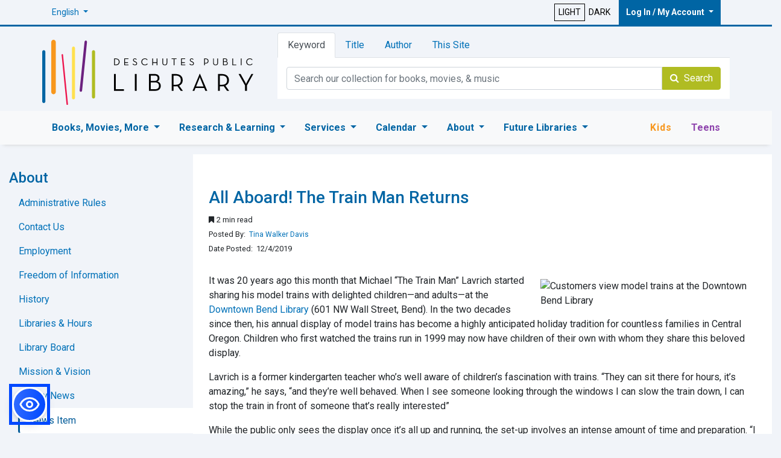

--- FILE ---
content_type: text/html; charset=utf-8
request_url: https://deschuteslibrary.org/about/news/news?newsid=7255
body_size: 73178
content:


<!DOCTYPE html>

<html id="ctl00_ctl00_dplroot" lang="en" color-scheme="light">
<head><meta name="viewport" content="width=device-width, initial-scale=1" /><meta charset="utf-8" /><meta http-equiv="X-UA-Compatible" content="IE=edge" /><link href="https://fonts.googleapis.com/css?family=Schoolbell" rel="stylesheet" type="text/css" /><link href="https://fonts.googleapis.com/css?family=Roboto:400,300,500,700,900" rel="stylesheet" type="text/css" /><link href="/Content/font-awesome.min.css" rel="stylesheet" /><link id="ctl00_ctl00_bootdplCSS" href="/Content/bootstrap-4.3.1/css/bootstrap.css" rel="stylesheet" />


    <script src="/Scripts/jquery-3.4.0.js"></script>
    <script src="/Content/bootstrap-4.3.1/js/bootstrap.bundle.js"></script>

    <link id="ctl00_ctl00_siteCSS" href="/Content/site.css" rel="stylesheet" media="screen" /><link id="ctl00_ctl00_print2019" href="/Content/print.min.css" rel="stylesheet" media="print" />
    <script src="/Scripts/main.js" type="text/javascript"></script>
    
    <script src="/Scripts/googtrans.js"></script>
    
    <script src="/Scripts/ThemeChecker.js"></script>
    <script src="https://kit.fontawesome.com/ab92db490e.js" crossorigin="anonymous"></script>

    <script src="/scripts/web-accessibility.js"></script>


    

    

    
    <!-- ============= Scripts Render -->
    <script src="/bundles/modernizr?v=wBEWDufH_8Md-Pbioxomt90vm6tJN2Pyy9u9zHtWsPo1"></script>


    <!-- ============= JS -->
    
    

    <!-- ============= Touch icons -->
    <link rel="apple-touch-icon" href="/favicons/apple-touch-icon.png" /><link rel="apple-touch-icon" sizes="180x180" href="/favicons/apple-touch-icon.png" /><link rel="icon" type="image/png" href="/favicons/favicon-32x32.png" sizes="32x32" /><link rel="icon" type="image/png" href="/favicons/favicon-16x16.png" sizes="16x16" /><link rel="manifest" href="/manifest.json" /><link rel="mask-icon" href="/favicons/safari-pinned-tab.svg" /><link rel="shortcut icon" href="/favicons/favicon.ico" /><meta name="msapplication-config" content="/favicons/browserconfig.xml" /><meta name="theme-color" content="#ffffff" />

    <!-- HTML5 shim and Respond.js for IE8 support of HTML5 elements and media queries -->
    <!--[if lt IE 9]>
    <script src="/Scripts/html5shiv-printshiv.js"></script>
    <script src="/Scripts/respond.min.js"></script>
    <![endif]-->


    <!-- Post Hog -->
    <script>
        !function (t, e) { var o, n, p, r; e.__SV || (window.posthog = e, e._i = [], e.init = function (i, s, a) { function g(t, e) { var o = e.split("."); 2 == o.length && (t = t[o[0]], e = o[1]), t[e] = function () { t.push([e].concat(Array.prototype.slice.call(arguments, 0))); }; } (p = t.createElement("script")).type = "text/javascript", p.async = !0, p.src = s.api_host + "/static/array.js", (r = t.getElementsByTagName("script")[0]).parentNode.insertBefore(p, r); var u = e; for (void 0 !== a ? u = e[a] = [] : a = "posthog", u.people = u.people || [], u.toString = function (t) { var e = "posthog"; return "posthog" !== a && (e += "." + a), t || (e += " (stub)"), e; }, u.people.toString = function () { return u.toString(1) + ".people (stub)"; }, o = "capture identify alias people.set people.set_once set_config register register_once unregister opt_out_capturing has_opted_out_capturing opt_in_capturing reset isFeatureEnabled onFeatureFlags".split(" "), n = 0; n < o.length; n++)g(u, o[n]); e._i.push([i, s, a]); }, e.__SV = 1); }(document, window.posthog || []);

        posthog.init('phc_HiWH8KmrLrZHQqtBVCVmY0H0PfuOMvBe09znyCuOVRR', {
            api_host: 'https://app.posthog.com',
            opt_in_site_apps: true,
        })
    </script>



    <!-- Google Tag Manager -->
    <script async src="https://www.googletagmanager.com/gtag/js?id=GTM-KH6S4NR"></script>
    <script>(function (w, d, s, l, i) {
                w[l] = w[l] || []; w[l].push({
                    'gtm.start':
                        new Date().getTime(), event: 'gtm.js'
                }); var f = d.getElementsByTagName(s)[0],
                    j = d.createElement(s), dl = l != 'dataLayer' ? '&l=' + l : ''; j.async = true; j.src =
                        'https://www.googletagmanager.com/gtm.js?id=' + i + dl; f.parentNode.insertBefore(j, f);
            })(window, document, 'script', 'dataLayer', 'GTM-KH6S4NR');
    </script>
    <!-- Google tag (gtag.js) -->
    <script async src="https://www.googletagmanager.com/gtag/js?id=AW-762695178"></script>
    <script>
        window.dataLayer = window.dataLayer || [];
        function gtag() { dataLayer.push(arguments); }
        gtag('js', new Date());

        gtag('config', 'AW-762695178');
    </script>




    <script type="application/ld+json">
  {
    "@context": "https://schema.org",
    "@type": "Organization",
    "url": "https://www.deschuteslibrary.org",
    "name": "Deschutes Public Library",
          "contactPoint": {
    "@type": "ContactPoint",
    "telephone": "+1-541-617-7050",
    "contactType": "Customer service"
  },
    "logo": "https://www.deschuteslibrary.org/images/dpl_default.png",
    "image": "https://www.deschuteslibrary.org/images/dpl_default.png",
        "sameAs": [
    "https://www.facebook.com/deschuteslibrary",
    "https://www.instagram.com/deschuteslibrary/",
    "https://twitter.com/DeschutesLib",
    "https://www.youtube.com/channel/UCAL16asoYU16Tl7OBD4axwA",
     "https://www.pinterest.com/deschutespublic/"
  ]
  }
    </script>

    <script type="application/ld+json">{"@context": "http://schema.org","@type": "NewsArticle","mainEntityOfPage": {"@type": "WebPage","@id": "https://deschuteslibrary.org/about/news/news?newsid=7255"},"headline": "All Aboard! The Train Man Returns","image": ["https://www.deschuteslibrary.org/images/uploads/Train Man Images.png"],"datePublished": "2019-12-04T12:00:00.0000000+7:00","dateModified": "2019-12-04T12:00:00.0000000+7:00","author": {"@type": "Person","name": "Tina Walker Davis"},"publisher": {"@type": "Organization","name": "Deschutes Public Library","logo": {"@type": "ImageObject","url": "https://www.deschuteslibrary.org/images/dpl_default.png"}},"description": "It was 20 years ago this month that Michael &ldquo;The Train Man&rdquo; Lavrich started sharing his ..."}</script>
<meta id="ctl00_ctl00_ogSiteName" property="og:site_name" content="Deschutes Public Library" />

<meta id="ctl00_ctl00_ogURL" property="og:url" content="https://deschuteslibrary.org/about/news/news?newsid=7255" />

<meta name="description" content="It was 20 years ago this month that Michael &amp;ldquo;The Train Man&amp;rdquo; Lavrich started sharing his ..." />
<meta property="og:title" content="All Aboard! The Train Man Returns" />
<meta property="og:type" content="article" />
<meta property="og:image:secure_url" content="https://www.deschuteslibrary.org/images/uploads/Train Man Images.png" />
<title>
	DPL - All Aboard! The Train Man Returns
</title></head>
<body>
    <!-- Google Tag Manager (noscript) -->
    <noscript>
        <iframe src="https://www.googletagmanager.com/ns.html?id=GTM-KH6S4NR"
            height="0" width="0" style="display: none; visibility: hidden"></iframe>
    </noscript>
    <!-- End Google Tag Manager (noscript) -->
    <form name="aspnetForm" method="post" action="./news?newsid=7255" id="aspnetForm">
<div>
<input type="hidden" name="__EVENTTARGET" id="__EVENTTARGET" value="" />
<input type="hidden" name="__EVENTARGUMENT" id="__EVENTARGUMENT" value="" />
<input type="hidden" name="__VIEWSTATE" id="__VIEWSTATE" value="uuoDBxXB8HIppvdvLzfNk/BZ5aUvv1Y6TU1Br9Ezk2tjGpeMRVC+/ZQQUAEz3rbflkH1gER1e7z60XQtIgMjhICLZHkBEOqeNPNDJVj4qEFVuE8KBUbfD1/bURrJFFdLNDShUnItev/lIwwLKmkm9KTQhhCqTAUR1aUlt3gn3N7KOY/YBdSTdEy5JkybjDQyXJianlzWhtO3oaXwPsLh5mr8tNwQfnBaOv9JwqOIJd3a1l/A/1Gd2ulyhUvl0tOIWV7iVaIQ3ucXrrTnltMhjno8JNCgoQdS07HGpGJ281HJ/[base64]/[base64]/8+qh3o6dxMq+1EjCZoz8JKR9jap87mEh6lxxZvMOCLXeDvCJ0oPltt58sysrJHXmiwc5O3v16YM/dS3EnwzIrk8jc5Zb+ZDgYU6tsXVXELXL8sYlF4sPn+ld/BcwP8n9ZK+6W9Jsfz3N9SVpV7NSuczwpp4AfIYdBV0Lj01nE0qUuPdxsLwSfZyyQ95H/3Kn/K/0llItigyQ75HhLrhbdxY1kQBvdZwl/tzTeehPg6UKmpgV8dOe0u1GseGancngtTxigSwHviOzvrOKCnheF3u/PIq4H2rTffF+AqcWPyT1oV/WrO9gFnR+fJfgUrcKui1BK0X20jASsaP3hIRIVFf1TqkragExTcGUa6L2MsU3QIsTTUbpKf/GizhZmzoPwhCNq/tZXrI3UitoT38rvc3qkhJwaBlA7jM1K5MnDAJ79eTZa91Zk8yeFUMkEBXddtcdniT0WO7TGj3p+g2hxfVb7fd1peAnSCVDc+TG+YF3mO65si0pHRsJy2JuNDSzfauxAasb9FaUvOKuyKyfJvBRElwhnV43x2AvzUcWizkvHKdO+L80rOMwVB+/llzuNljQ6oxgumi0lsroApNJl9k28S2b2R4aFTxMwtFDlAtxMxs+/qeBQuidH5T4eivjrRP6RK2iUxAK+LymYRKD+v3wWWVP32gHARlqr4N6mW7JWvJkwyq/QepXxP/ypaxp7ZvBBQEYn+Eu33k04ZcHZgAd5X656VVjhyTAD0c7tF/vjOEwHpOi00sxMun12slgrvpCiV7ynZn9p43UjqLC6FUVGuveeOa+fGa2l+zwe4DxOCciblw+mx96ysJoIM+RDv78WC89n/[base64]/ycvFaoXaJQGTyuiiKP4qy0RzNDK6unXrmSK8kZgcMXpCxJZTMCNEN2m1r8Tq83yAwWN7IQwCTbA51HJMAk7RMo/hATOg5kWp0E7dz9aQrn9YOAb0zxf35KuYkHj6NaU8G4ZWMQlnQQqVp7/e8WttYeCSebdDBrPybo24AReIt1b4j30BUP57A3KwEhNDWOCu5GSCAkg+1l0NeXo5m1ZAks38VML1t0qfqupLKeuZFa1t71m6z/XZeIOkVGA1L6Z37ix8cRVKq7+QM0GjaPrJDIJyUCJgPoyca8pw5TR7s5XiVVakVq9yDtDJnv+zvPE9UgxiVS+uvTjjf3VCxoRYnPQOne4wn8svIppPZS3eCYfj8L7nQE6OxS6PuqzvTpZ17xSMOcWCZiSkwdqcH6lU7zS0bWVt0igL3AptFG6yfLL2kqM5x5B8p/pzOCbvRcKAl4hK0MhT31qCYDNvpQfVeY+jklddVbkVkPiRp5sGARzVNXo/7oZfQOq/US0QDxYw1MQg32B2ohKXOleOmPPwNNnV30OIjU+PQSOy2OLAVpWWXFi/95yNH9p/KBTzU3VmHg6nQv/TQFvciy8STO11ferNaVGRjkZa2hqr0rmxQ4/HERQwtyEKSZrPn6iF9lcKy0IHeY/fVVfEGlEObiix8HgeU/EKawPWQ5ovsNCtFrB+Hy+xcKywVsvm7ktS6x/XGhWRSiinl/[base64]/YZtVbQFTIWIASQdJA1WwrvdUEVOX7VOmzSdXM5DZAul58FSliissA3rb2MygqywY321h4/4HzW1/qi1KL2SLfvObyn+tom5S12KzD8aTkxyqBn5ISZ78by6gsQUL/hZThUX7R0+Hee1K2j+nWphbXttndnVkuUJd6rr6s6za/FYQWbxCf8zfx4RiwUeUf/mgs+/1+ZpLtG+HSppRwtuKp/rD5tyOxa/nFjetlZNM3F3VTgyYM8zt7oRK7CmrvLQIiF1GCy8UNVbnjq+IzLKKVZ+WHY/Ju/zPLzVhFFZ1bKJesNnDpMEQg6oEBAoNwK2uyHX/nMdIAogRTT6SDzuHJrRNolVf4IhQwOIU0cV2tc4s4NPrzdWn8ca9YGCENQy8B6Y55X26mgfqcUj1Jkj0xtMlp60L9P7R8KiWtdiJjmTHnFD3ikFDTA43mIaXV1EZ4yto6DBUeJKnfdXU0mTw8sCWiVME1PzINDSMD9M1BHS2YrUcWIU1YFtmpDJV5CHw7z6i167sbLv/gS6vzOI6KmI11Epf2r4TUQw/[base64]/jtB/qk7o4g/XsfnF00wF2O+l/kAxowfTmknDHnpHO7Af2oItUxxF36fnYTd4nHVypZY0Uui39ZX2R3OAPIdG96sj1DijTeVu64w36JK2kQtoTEHL/5In1E0bqXWlD+N4yq15bXHQ/e+rbRkcONsx8PrLRG9xZSZJZxtPooAjrnj//RckRnhSCS2jpNrVZ4VzhcfM/SOLuhpVxdqgCSBQaaqQ78z4KbVR3iRgEfThDOUsXzWDe9AdtbHKP7oLKDV6VNHPO0Wmvve4hX13RJUuhcduh0gl8QCbQKw00Htj4GUsDJMhSf4NJNC7Mv6rWC/3PIDYBUYeyrDsD9k6NsQWijUw1GgExyCGjqxb+K2g45j5UKJjlWCnH921QcXleWSV1e7aQ8sUHDdubokuF0XTFGog6K3oJZjf1d+ELcK/4Ck9S6H7tP5BeTBB85qp4R9EnCs4c+Z+IEahbU1y1XV0542UuyakfgBEq4NF3xn9Q+zulcPbYRwuaDVxD2Yl1Yu4ILdRC+kM+Y0dLG3lQm4xrY+xXyfwkWdpUaP73JjWpaZqiy71XkgNV6lPP34XK+mxjyX418vPzH3M1vM/1TXWHQyCcnLUndyRq329LgoZ5+X2cKCPw6JnApXN2SgrS5Ye3WEh/odK32QQ+LfD3cK0Lfzv/66C3Xlspq3PoiY0JOADu3jCiXhTbPNNUACK629HJwWq0leuxtxdVNWEl72+dg6BzM8bfpR1Xya4gujF7idJgmrv1/nL/eH9FMdiM23ZzmF2NdMdCD2tYuMGobS0bQ41ncFo8OU71klfKS3mJiMi84ZX5Jta6lBKEkOu5+CbKpxKd30BgUlnX5a059QlSueWvvVoadgye+bEnZiZQ9GYsNbR/+S/Zjg/tq2KkrG67Gxr8p5m70hRiED5U99LFtyYoYkj0o99wha4IA+fyWGeGZhT/R2uu2q+zszOY/nyofq62u1GUFrnlfS61e7VmQaZAzh2koV5e/uyeoJu2fGsCLkAYqqqEbWQ17YiEF3VoEfAtqzo5WJwkrQ3LlRNRPVVmZac/kwXuLNzvMn9vBioxg5+O7xopgNutpL16V4nFbYlx2PttLzKbi/fGCWijpz1sFN57u0k3BdOyGACTjC10UmZsWI4+99qolEW0rq79pDMIBUBRNi7TvMn2JyECXiGl7Ihw7mTVJi+g3wz05gikhpZtS5XYMn1Vs9QNDl40hec40BUlQ5RTGJst9JSbvUAZ67cZFPmBXePHXphlamsdkeCoqZ0avTKCqLmxzfSN56Hy6ycdNfe/vqTziua0utZ5CQmCwWaNqVsbB9Al/8zpd82e0JtWHq/QadPSmkwlzCWwGQB0WtqQ2+gt2lGBx3qp8anVLG6OwwAFXXC0RcTKROHiv69UDkFu8OiZ6R/ZFI++Sx4RPXx8WjJmOfOBcJY7DXFv8BxqQJyuM30yBqGIVAE/QwCxqOp7BTmqnxpACK4W3N1hv34bNps5Cd6iIEmhmD2dIJfZtJOrFSEgJzbODMSg6uE7OuEV/p1SeMVKImMh298REpuaw/HerlamNpHwY6xQpe7qTVEKK8XAYgkbQP8Mfkpqy1meGR7RNERPDgJm0HyTwhvjPxHKL6eGkXlPXFj6n5xSZHtgH7id6Xjn/VfkvcidnK2m352co1Xz35VmTHPA46sSPNZjimR57WGBCh0WnIW5a/22WqdEFCuRZBIplvJcmume3nbe3VJWXk/nZvvVaEpCklGCWHrn8PPKk704a/oVnTbLCmSdkmzYJ3vjBZsPnxKBpp1C5F2n5niXJaG0lEe97rzKTm/HEqDKvVrqYIcqno5qC+x7M41Vi3ed6smFubFNFRnRUTw1QiKoIhodtB42GI9KiGosP5iuoXkUh8Alo9fq7TYsH0KJe2yEcoZj3bOEieXVlw+/xP4OlpmvRiOWmlbDh+TiLAXup6k1rs82FHzMiOypBG18A5nGbl/7loSGmv2WmRNP7ei4TQ/2bm1vuYEst0KHAq6HZ04vWzVGw4TnOnUv8/ZiXEjwpso2rZoeMlTHW+zC1ig66tgCliyBG/DQiMdlnXdrkK2uN197WuFuqObBSpeaOZbFjRhvJI+8dlwdv5ICaPmX8WqzEb3xwvlMskyinx7uZpNDzTpmexK0XdXwgOvulGOP/w4q4C2RpEyzz7d2YpVvZvqevIq5RiqrhfHOBUtmf8TPxPsCl3viBIf0tRUU4Yy773BIDkXg0EaAHTRHtZWwa/WvCPysUSd1rkhfEBrkxSPmQRkOEdTf3O2mQliHd4RfLF5RXYLOkDfBsZiLELfhxW4ovFEphG+DWWLeXnC+jsgy4GYYw3ILTz15FF0c/EWg/uvNxZJqRngIBi/u57m6mh2rKfsfuWefUdFtQI2hwvoAkvRljN1z04Y3rh6ZqU5SeoQmJF2saxWTUm6RuKAblMpV9QB5+oQ6EvJ7WsszdlW6EMOtH2xC9iks//xtrnswZjEOx7Fp6xqehhEOVDYGc4nKDQkl+C96lemY2OGr2XFbG9eSQAXLvC/keAKxYj7e83yWWeSfqVvpPPXmFEulczn9xjgvDw0tWY2mNT1j1TlhIKMlK/49k+9E6IN7LuuegqG2LoSpLwBJHSocHwfOgQk0Zn7D23ViQ6CAOiWwn4tyhTUfKfTWMfjyCCQ2k5pk1sEDa/3FKGt+ADDRjsU+WawU72CXdXdBHICh27CgJSg5kxCgexTOe6SeyYuIAhNUF6GA0lSfdZs8Ty4v/8ldBwNg+JHRHbbI/iTcUprFVc8U7s8/BBuaUImDVGoakf7PetBqHEJADm4qVH22ToOpNCBoDVwtQvwNqSH5yK8Jum0FDgTXhauu40kmLRrSJtnOZIzlkclDOGGY96Zl/4Cvuk+iv23bQfrnO+Rqlr9UuVZxjJRMpmkNfFvj38ZIwvingYy1g1iY2S3X+pXKGwy9etQ4zNn4vN+w0Qf2nE0lbiNHf7/07QyKg4J51nPr34HV9YqB83g3qHYKKTDpO+RSzXS4Fqzh91UCFeJT7jSh9alyBz9tE8cbsCyod71ycwI4I7a2FVeY6D7sVAqslvmc15rpnZp1WoGdMXlPMmj1+TNHqLi7GBNRPnjTDrq74SMq2zi2C7SNTg5xQ25CbQbk/GkxBklG28MQlYFrbvfc5Q4mmGkeAyvO7gZeuN8fFsUOE51Mm7wk8ifzP2+ng1fU/S6m+DePC15150fn6rI4CPJUMf2TVe62C14hR+5s2uU3szEt8yvd/I558gXtkvY+oVflcdEHepLbYVMI6/wap/PQnyLYspA5hXSt6oF8IBJgNt5fPXcEQ6fvF4PmVabuSIZsPSaqeGn5EZ3bYRMQQ2NiTMDz5dZGS/fbft278kdXA67HyJC1BBEtaldT+k16r+EuP8zTF2IV2dwjAxzB5O6Tml+X0E2YTsGrsPtZr/v9MTsDmuahOij5HDLJkeHZhE2QGLAjVkzS8bsdWZ58i0QZe4e6cK/pyh910Q7OUgZu+QG3biLEOGq07RiXmlz0o+sqL6miVJnW3kf2l0GYbeNr1v52DUNvkZqVtWSTUjz3nA6rRmD/pHz+OFMaCF7z4QW6y2MzxIQ445ejoqzPSBB++w4Tp4YVE0KJv84teNMvFMY3VBHtU5nEJ0xq8instWJAoU7sodajzlLp3cfs99pfSAKP2ooRSnYBgYTCuOmAbRnyZ+Kv3oNE/Bol7gKCL7Fo5tXGv4aQOKG4Ecuqh0ha568d2VAEnsGN/M9R4SvRYOvSTarb0Er9LjwZGqUrMXxShJ8DbJjjMmgAo6bidaPhagr3e+y7Mm2PtRpfgwAqpJ7irt/v0zirQkx0v0TqARMoZER8D0ie2qtl+ozeiGtgsDxB8Tq5DQxRUMVU7c/1fSNZUk/Q8u+l7SJi2WYwJccU4m5GGa/NmHNJ1qlI9lASposV4nq6pRjri3dGTa2tb9yDEBqgWQ7ThN+LqxiZOLwpOn7wKm32gDaMgo6Fu9Py4cAEV2bowtTIfxijj/zd7fzbZ3zDyCHlS6E9NLCsf2d6gaSYKhdYbH8HrOHQ9YSQka606a4bAWbbvTR9R0IBpbFO39E7xALMSOZCpvyqdRAzNfyEHGJf/ftoYMc5RRcjeQxOcnCVClRbequaRnsJbwuC9jmEqrfrk0XTH9+Gq+0Z2LU9Z7lJE7qZzth+SBmBhjqRsoQ1rc8VDru5FUcHhfci3RMuwfowEc4x6Zoa74UN1QSlC1n+Bj07N7p3W2UFlIX+eVNFAAjRLpFCrTEbF0sryCExFW8/qdWmJBLgwsyvg+bdYDpYLy0dkwt0xgSauu7eii+Xl+KpKQzDbulIr9fb2QUD9ElpHY6DxiOlVaRMHeqVrSd4bS+grF1GgLomVQuxayI59yqWHAMFLLf8PwJGBYK6iWcag13ATv/HxL24XtBl6LrOzMuWW/+9BUMyxbT4O8VAAvlxB+hmknzB9o7YYCVBpiiGJ6A/88uqvCFNFG0XOiNx2C/AJ4ddhW2Dnj9mufzTIizJwNTr9ifBpFv0KM8PsDEQ=" />
</div>

<script type="text/javascript">
//<![CDATA[
var theForm = document.forms['aspnetForm'];
if (!theForm) {
    theForm = document.aspnetForm;
}
function __doPostBack(eventTarget, eventArgument) {
    if (!theForm.onsubmit || (theForm.onsubmit() != false)) {
        theForm.__EVENTTARGET.value = eventTarget;
        theForm.__EVENTARGUMENT.value = eventArgument;
        theForm.submit();
    }
}
//]]>
</script>


<div>

	<input type="hidden" name="__VIEWSTATEGENERATOR" id="__VIEWSTATEGENERATOR" value="659DFC4E" />
	<input type="hidden" name="__EVENTVALIDATION" id="__EVENTVALIDATION" value="xd2OJTYHnw6FpIapto8ga2hZv+TBdaqFOoQ8lZ8AQ8lxBw+XXehj0eovGgQzH77gm6P7LfBNKHq5cBznhFKFrZxiEs7y3xKkwiaZ6ieV13ZxezSebAqtH75JRf1iD0vtD2E1/Hc9SdBpWJ1KJvW7k3yZo1jpZ8ddV7BI6O8vmZKm5wR8Xgdtz7/5Il8BNIcm17x7AM0aeMGsaH+7Bii8drJFwSHl5APXyN+TiaJsOv/uyrmsD9Sr7nIEDWH362t/4hAl+qfpyRqphReMLAkkeO5yPJTvv1GQP+wgJRoB9CYRn849KBxA3WOQ0jAGAR/nURb1o/dUueoB2IRE5mUgCWcPGLlVxMGdt9rJYnVuzG+KL6PwMoolho+zOcmldDMO" />
</div>
        <!-- ============= Notifications Begin -->
        
        <div class="w-100">
            <!-- ============= Header Parent Nav & Header Nav -->

            <div class="row" style="border-bottom: 3px solid #0065a4; max-height: 44px;">
                <div class="container">
                    <div class="col-12">
                        <div class="float-left">
                            <ul class="navbar-nav ">
                                <li class="nav-item dropdown">
                                    <a class="nav-link dropdown-toggle" href="#" role="button" data-toggle="dropdown" aria-haspopup="true" aria-expanded="false" onclick="posthog.capture('Select Translation', {language:'Search'});" id="HPN_Translate" style="font-size: 14px; padding: 10px 1px; display: block; margin-right: 0px; text-decoration: none; font-weight: 400;"><span id="ctl00_ctl00_tselected">English</span>
                                    </a>
                                    <div class="dropdown-menu" aria-labelledby="HPN_Translate">
                                        <a href="https://deschuteslibrary.org/about/news/news?lang=es" id="ctl00_ctl00_HPN_Espanol" class="dropdown-item" onclick="posthog.capture(&#39;Select Translation&#39;, {language:&#39;Español&#39;});" style="font-size: 14px; padding: 10px 5px; display: block; margin-right: 20px; text-decoration: none; font-weight: 400;">Español</a>
                                        <a href="https://deschuteslibrary.org/about/news/news" id="ctl00_ctl00_HPN_English" class="dropdown-item notranslate" onclick="posthog.capture(&#39;Select Translation&#39;, {language:&#39;English&#39;});" style="font-size: 14px; padding: 10px 5px; display: block; margin-right: 20px; text-decoration: none; font-weight: 400;">English</a>
                                    </div>
                                </li>
                            </ul>
                        </div>


                        <div class="float-right" style="align-items: center; display: flex; max-width: 88%;">
                            <a id="ctl00_ctl00_Theme_Light" class="lightbtn" onclick="posthog.capture(&#39;Themes&#39;, {mode:&#39;light&#39;});" style="border:1px solid black; padding:3px 6px;text-align:center;background-color:transparent;display: inline-block;font-size:14px;color:black !important;text-decoration: none !important;" href="javascript:__doPostBack(&#39;ctl00$ctl00$Theme_Light&#39;,&#39;&#39;)">LIGHT</a>
                            <a id="ctl00_ctl00_Theme_Dark" class="lightbtn" onclick="posthog.capture(&#39;Themes&#39;, {mode:&#39;dark&#39;});" style="border:none; padding:3px 6px;text-align:center;background-color:transparent;display: inline-block;font-size:14px;color:black !important;text-decoration: none !important;" href="javascript:__doPostBack(&#39;ctl00$ctl00$Theme_Dark&#39;,&#39;&#39;)">DARK</a>
                            <ul class="navbar-nav ml-2 ">
                                <li class="nav-item dropdown">
                                    <a class="nav-link dropdown-toggle" href="#" role="button" data-toggle="dropdown" aria-haspopup="true" aria-expanded="false" onclick="posthog.capture('Log In / My Account', {title:'Log In / My Account'});" style="background-color: #0065a4; color: #fff; font-weight: 600; padding: 10px 12px; margin-right: 0; white-space: nowrap; font-size: 14px;" id="HPN_My_Account">Log In / My Account
                                    </a>
                                    <div class="dropdown-menu" aria-labelledby="HPN_My_Account">
                                        <a href="https://dpl.bibliocommons.com/dashboard/user_dashboard" onclick="posthog.capture('Log In / My Account', {title:'Library Account Login'});" class="btn btn-transactional btn-block dropdown-item" id="HN_Library_Account_Login" style="color: #fff; background-color: green; border-color: #006700; border-radius: 0px; padding: .5rem; text-align: center;">Library Account Login</a>
                                        <div class="dropdown-divider"></div>
                                        <a class="dropdown-item" href="/myaccount/using/getacard" onclick="posthog.capture('Log In / My Account', {title:'Get a Library Card'});" id="HN_Get_A_Library_Card">Get a Library Card</a>
                                        <a class="dropdown-item" href="/myaccount/using/RenewPatron" onclick="posthog.capture('Log In / My Account', {title:'Renew a Library Card'});" id="HN_Renew_A_Library_Card">Renew Library Card</a>
                                        <div class="dropdown-divider"></div>
                                        <a class="dropdown-item" href="/myaccount/app" onclick="posthog.capture('Log In / My Account', {title:'Mobile App'});" id="HN_Mobile_App">Mobile App</a>
                                        <a class="dropdown-item" href="/myaccount/mobileprint" onclick="posthog.capture('Log In / My Account', {title:'Mobile Print'});" id="HN_Mobile_Print">Mobile Print</a>
                                        <a class="dropdown-item" href="/myaccount/using/" onclick="posthog.capture('Log In / My Account', {title:'Using the Library'});" id="HN_Using_The_Library">Using the Library</a>

                                    </div>
                                </li>
                            </ul>
                        </div>
                    </div>
                </div>
            </div>
        </div>
        <!-- ============= Heading Begin -->

        
        <header>
            <div class="container">
                <div class="row">
                    <div class="col-12 col-md-12 col-lg-4 order-1">
                        <div class="header-left">
                            <a class="logo" id="DPL_Logo" href="/" onclick="posthog.capture('DPL Header Logo', {title:'Home'});">
                                 <img src="/images/logos/DPL-Full-Logo.svg" alt="Deschutes Public Library Logo" class="img-fluid" style="max-width: 350px;" />
                        
                            </a>
                        </div>
                    </div>
                    <div id="search-form" class="col-md-12 col-lg-8 order-3">
                        <div class="header-right clearfix">
                            <div class="tab-container">
                                <ul class="nav nav-tabs" role="tablist">
                                    <li role="presentation" class="nav-item">
                                        <a
                                            class="nav-link active"
                                            href="#keyword"
                                            aria-controls="keyword"
                                            role="tab"
                                            data-toggle="tab"
                                            onclick="posthog.capture('Header Search', {searchBy:'keyword'});"
                                            id="HS_Keyword">Keyword</a>
                                    </li>
                                    <li role="presentation" class="nav-item">
                                        <a
                                            class="nav-link"
                                            href="#title"
                                            aria-controls="title"
                                            role="tab"
                                            data-toggle="tab"
                                            onclick="posthog.capture('Header Search', {searchBy:'title'});"
                                            id="HS_Title">Title</a>
                                    </li>
                                    <li role="presentation" class="nav-item">
                                        <a
                                            class="nav-link"
                                            href="#author"
                                            aria-controls="author"
                                            role="tab"
                                            data-toggle="tab"
                                            onclick="posthog.capture('Header Search', {searchBy:'author'});"
                                            id="HS_Author">Author</a>
                                    </li>
                                    <li role="presentation" class="nav-item">
                                        <a
                                            class="nav-link"
                                            href="#site"
                                            aria-controls="site"
                                            role="tab"
                                            data-toggle="tab"
                                            onclick="posthog.capture('Header Search', {searchBy:'this site'});"
                                            id="HS_This_Site">This Site</a>
                                    </li>
                                </ul>

                                <div class="tab-content">
                                    <!-- Keyword -->
                                    <div role="tabpanel" class="tab-pane active" id="keyword">
                                        <div onkeypress="javascript:return WebForm_FireDefaultButton(event, &#39;ctl00_ctl00_kwcatsearch&#39;)">
	
                                            <div class="input-group">
                                                <input name="ctl00$ctl00$kwQuery" type="text" id="ctl00_ctl00_kwQuery" class="form-control" placeholder="Search our collection for books, movies, &amp; music" aria-label="Catalog Keyword Search" onblur="posthog.capture(&#39;Searching&#39;, {searchBy: &#39;keyword&#39;, searchFor: `${this.value}`});" />
                                                <span class="input-group-btn">
                                                    <a id="ctl00_ctl00_kwcatsearch" class="btn btn-success" href="javascript:__doPostBack(&#39;ctl00$ctl00$kwcatsearch&#39;,&#39;&#39;)" style="border-radius: 0rem 0.25rem 0.25rem 0rem!important;"><i class="fa fa-search"></i>&nbsp; Search</a>
                                                </span>
                                            </div>
                                        
</div>
                                    </div>

                                    <!-- Title -->
                                    <div role="tabpanel" class="tab-pane" id="title">
                                        <div onkeypress="javascript:return WebForm_FireDefaultButton(event, &#39;ctl00_ctl00_titleCatSearch&#39;)">
	
                                            <div class="input-group">
                                                <input name="ctl00$ctl00$titleQuery" type="text" id="ctl00_ctl00_titleQuery" class="form-control" placeholder="Search by title for books, movies, &amp; music" aria-label="Catalog Title Search" onblur="posthog.capture(&#39;Searching&#39;, {searchBy: &#39;title&#39;, searchFor: `${this.value}`});" />
                                                <span class="input-group-btn">
                                                    <a id="ctl00_ctl00_titleCatSearch" class="btn btn-success" href="javascript:__doPostBack(&#39;ctl00$ctl00$titleCatSearch&#39;,&#39;&#39;)"><i class="fa fa-search"></i>&nbsp; Search</a>
                                                </span>
                                            </div>
                                        
</div>
                                    </div>

                                    <!-- Author -->
                                    <div role="tabpanel" class="tab-pane" id="author">
                                        <div onkeypress="javascript:return WebForm_FireDefaultButton(event, &#39;ctl00_ctl00_authorCatSearch&#39;)">
	
                                            <div class="input-group">
                                                <input name="ctl00$ctl00$authorQuery" type="text" id="ctl00_ctl00_authorQuery" class="form-control" placeholder="Search by author for books, movies, &amp; music" aria-label="Catalog Author Search" onblur="posthog.capture(&#39;Searching&#39;, {searchBy: &#39;author&#39;, searchFor: `${this.value}`});" />
                                                <span class="input-group-btn">
                                                    <a id="ctl00_ctl00_authorCatSearch" class="btn btn-success" href="javascript:__doPostBack(&#39;ctl00$ctl00$authorCatSearch&#39;,&#39;&#39;)"><i class="fa fa-search"></i>&nbsp; Search</a>
                                                </span>
                                            </div>
                                        
</div>
                                    </div>

                                    <!-- This Site -->
                                    <div role="tabpanel" class="tab-pane" id="site">
                                        <div onkeypress="javascript:return WebForm_FireDefaultButton(event, &#39;ctl00_ctl00_siteSearch&#39;)">
	
                                            <div class="input-group">
                                                <input name="ctl00$ctl00$siteQuery" type="text" id="ctl00_ctl00_siteQuery" class="form-control" placeholder="Search this site for services, news, events, &amp; information" aria-label="Site Search" onblur="posthog.capture(&#39;Searching&#39;, {searchBy: &#39;this site&#39;, searchFor: `${this.value}`});" />
                                                <span class="input-group-btn">
                                                    <a id="ctl00_ctl00_siteSearch" class="btn btn-success" href="javascript:__doPostBack(&#39;ctl00$ctl00$siteSearch&#39;,&#39;&#39;)"><i class="fa fa-search"></i>&nbsp; Search</a>
                                                </span>
                                            </div>
                                        
</div>
                                    </div>
                                </div>
                            </div>
                        </div>
                    </div>
                    <!-- tab container -->
                </div>
                <!-- header right -->
            </div>
            <!-- col -->
            <div class="switch_box box_1 d-none">
                <input name="ctl00$ctl00$dandl" type="checkbox" id="ctl00_ctl00_dandl" class="switch_1" aria-hidden="true" aria-label="Theme checkbox" />
            </div>

            </div>
            </div>
        </header>

        <!-- ============= Main Parent Nav & Main Nav -->
        <div class="justify-content-between">
            <nav class="navbar navbar-expand-lg navbar-light bg-light mb-3 justify-content-between" id="nav-main">
                <div class="container">
                    <button class="navbar-toggler" type="button" data-toggle="collapse" data-target="#navbarSupportedContent" aria-controls="navbarSupportedContent" aria-expanded="false" aria-label="Toggle navigation" id="MPN_Toggler">
                        <span class="navbar-toggler-icon"></span>
                    </button>

                    <div class="collapse navbar-collapse" id="navbarSupportedContent">
                        <div class="d-flex w-100">
                            <ul class="navbar-nav ">
                                <li class="nav-item dropdown d-lg-none ">
                                    <a class="nav-link dropdown-toggle" href="#" id="MPN_MyAccount" role="button" data-toggle="dropdown" aria-haspopup="true" aria-expanded="false">My Account
                                    </a>
                                    <div class="dropdown-menu" aria-labelledby="MPN_MyAccount">
                                        <a class="dropdown-item" href="https://dpl.bibliocommons.com/dashboard/user_dashboard" onclick="posthog.capture('Main Navigation', {title: 'Library Account Login'});" id="MN_Library_Account_Login">Library Account Login</a>
                                        <div class="dropdown-divider"></div>
                                        <a class="dropdown-item" href="/myaccount/using/RenewPatron" onclick="posthog.capture('Log In / My Account', {title:'Renew a Library Card'});" id="MN_Renew_A_Library_Card">Renew Library Card</a>
                                        <a class="dropdown-item" href="/myaccount/app" onclick="posthog.capture('Main Navigation', {title: 'Mobile App'});" id="MN_Mobile_App">Mobile App</a>
                                        <a class="dropdown-item" href="/myaccount/mobileprint" onclick="posthog.capture('Main Navigation', {title: 'Mobile Print'});" id="MN_Mobile_Print">Mobile Print</a>
                                        <a class="dropdown-item" href="/myaccount/using/" onclick="posthog.capture('Main Navigation', {title: 'Using the Library'});" id="MN_Using_The_Library">Using the Library</a>

                                    </div>
                                </li>

                                <li class="nav-item dropdown">
                                    <a class="nav-link dropdown-toggle" href="#" role="button" data-toggle="dropdown" aria-haspopup="true" aria-expanded="false" onclick="navEvents('Main Navigation', event);" id="MPN_Books_Movies_Music">Books, Movies, More
                                    </a>
                                    <div class="dropdown-menu" aria-labelledby="MPN_Books_Movies_Music">
                                        <a class="dropdown-item" href="/books/bookclubs" onclick="navEvents('Main Navigation', event);" id="MN_Book_Clubs">Book Clubs</a>
                                        <a class="dropdown-item" href="/books/beyond-the-books" onclick="navEvents('Main Navigation', event);" id="MN_Beyond_The_Books">Beyond the Books</a>

                                        <a class="dropdown-item" href="https://dpl.bibliocommons.com/" onclick="navEvents('Main Navigation', event);" id="MN_Catalog">Catalog</a>
                                        <a class="dropdown-item" href="/books/downloads" onclick="navEvents('Main Navigation',event);" id="MN_Digital_Downloads">Digital Downloads</a>
                                        <a class="dropdown-item" href="https://discoverypass.quipugroup.net/?deschutes" onclick="navEvents('Main Navigation', event);" id="MN_Discovery_Pass">Discovery Pass</a>
                                        <a class="dropdown-item" href="/books/guides" onclick="navEvents('Main Navigation', event);" id="MN_How_To_Guides">How-to Guides</a>
                                        <a class="dropdown-item" href="/books/what-are-you-looking-for" onclick="navEvents('Main Navigation',event);" id="MN_Interlibrary_Loan">Interlibrary Loan</a>


                                        <a class="dropdown-item" href="https://dpl.bibliocommons.com/explore/recent_arrivals?f_on_order=true" onclick="navEvents('Main Navigation', event);">On Order</a>
                                        <a class="dropdown-item" href="/books/readingrecommendations" onclick="navEvents('Main Navigation', 'Reading Recommendations');" id="MN_Reading_Rec">Reading Recommendations</a>

                                        <a class="dropdown-item" href="/books/what-are-you-looking-for" onclick="navEvents('Main Navigation', 'What are you looking for');" id="MN_Suggest_A_Purchase">Suggest a Purchase</a>

                                    </div>
                                </li>
                                <li class="nav-item dropdown">
                                    <a class="nav-link dropdown-toggle" href="#" id="navbarDropdownResearch" role="button" data-toggle="dropdown" aria-haspopup="true" aria-expanded="false" onclick="navEvents('Main Navigation', event);">Research & Learning
                                    </a>
                                    <div class="dropdown-menu" aria-labelledby="navbarDropdownResearch">
                                        <a class="dropdown-item" href="/research/allresources" onclick="navEvents('Main Navigation', event); " id="MN_All_Resources">All Resources</a>
                                        <a class="dropdown-item" href="/research/business" onclick="navEvents('Main Navigation', event);" id="MN_Business">Business</a>
                                        <a class="dropdown-item" href="/research/careers" onclick="navEvents('Main Navigation', event);" id="MN_Careers">Careers</a>
                                        <a class="dropdown-item" href="/research/consumer" onclick="navEvents('Main Navigation', event);" id="MN_Consumer_Information">Consumer Information</a>
                                        <a class="dropdown-item" href="/research/diy" onclick="navEvents('Main Navigation', event);" id="MN_DIY">DIY / Self-Improvement</a>
                                        <a class="dropdown-item" href="/research/health" onclick="navEvents('Main Navigation', event);" id="MN_">Health</a>
                                        <a class="dropdown-item" href="/research/history" onclick="navEvents('Main Navigation', event);" id="MN_History_Genealogy">History & Genealogy</a>
                                        <a class="dropdown-item" href="/research/homework" onclick="navEvents('Main Navigation', event);" id="MN_Homework">Homework</a>
                                        <a class="dropdown-item" href="/research/legal" onclick="navEvents('Main Navigation', event);">Legal</a>
                                        <a class="dropdown-item" href="/research/magazines" onclick="navEvents('Main Navigation', event);" id="MN_Magazines_Newspapers">Magazines & Newspapers</a>
                                        <a class="dropdown-item" href="/research/nonprofits" onclick="navEvents('Main Navigation', event);" id="MN_Nonprofits_Grants">Nonprofits/Grants</a>
                                        <a class="dropdown-item" href="/research/research" onclick="navEvents('Main Navigation', event);" id="MN_Research">Research</a>
                                        <a class="dropdown-item" href="/research/taxes" onclick="navEvents('Main Navigation', event);" id="MN_Taxes">Taxes</a>

                                    </div>
                                </li>
                                <li class="nav-item dropdown">
                                    <a class="nav-link dropdown-toggle" href="#" id="MPN_Services" role="button" data-toggle="dropdown" aria-haspopup="true" aria-expanded="false" onclick="navEvents('Main Navigation', event);">Services
                                    </a>
                                    <div class="dropdown-menu" aria-labelledby="MPN_Services">
                                        <a class="dropdown-item" href="/services/ask" onclick="navEvents('Main Navigation', event);" id="MN_Ask_a_Librarian">Ask a Librarian</a></>
                                            <div class="dropdown-divider"></div>
                                        <a class="dropdown-item" href="/services/book-a-librarian" onclick="navEvents('Main Navigation', event);" id="MN_Book_a_Librarian">Book-a-Librarian</a>
                                        <a class="dropdown-item" href="/services/school/" onclick="navEvents('Main Navigation', event);" id="MN_Educator_Student_Services">Educator & Student Services</a>
                                        
                                        <a class="dropdown-item" href="/services/lawyerinthelibrary" onclick="navEvents('Main Navigation', event);" id="MN_Lawyer_in_the_Library">Lawyer in the Library</a>
                                        <a class="dropdown-item" href="/services/obituary" onclick="navEvents('Main Navigation', event);" id="MN_Obituary_Requests">Obituary Requests</a>
                                        <a class="dropdown-item" href="/services/makerspaces" onclick="navEvents('Main Navigation', event);" id="MN_Request_a_Marker_Spaces">MakerSpace</a>
                                        <a class="dropdown-item" href="/services/notary" onclick="navEvents('Main Navigation', event);" id="MN_Notary_Services">Notary Services</a>
                                        <a class="dropdown-item" href="/services/meeting-rooms" onclick="navEvents('Main Navigation', event);" id="MN_Request_a_Meeting_Room">Request a Meeting Room</a>
                                        <a class="dropdown-item" href="/services/senior" onclick="navEvents('Main Navigation', event);" id="MN_Senior_Services">Senior Services</a>
                                        <a class="dropdown-item" href="/services/servicios-latinos/" onclick="navEvents('Main Navigation', event);" id="MN_Servicios_Latinos">Servicios Latinos</a>
                                        <a class="dropdown-item" href="/services/technology" onclick="navEvents('Main Navigation', event);" id="MN_Technology_at_the_Library">Technology at the Library</a>
                                    </div>
                                </li>
                                <li class="nav-item dropdown">
                                    <a class="nav-link dropdown-toggle" href="#" id="MPN_Calendar" role="button" data-toggle="dropdown" aria-haspopup="true" aria-expanded="false" onclick="navEvents('Main Navigation', event);">Calendar
                                    </a>
                                    <div class="dropdown-menu" aria-labelledby="MPN_Calendar">
                                        <a class="dropdown-item" href="/calendar/novelidea/" onclick="navEvents('Main Navigation', event);" id="MN_A_Novel_Idea">A Novel Idea</a>
                                        <a class="dropdown-item" href="/calendar/adult" onclick="navEvents('Main Navigation', event);" id="MN_Adult Programs">Adult Programs</a>
                                        <a class="dropdown-item" href="/kids/programs" onclick="navEvents('Main Navigation', event);" id="MN_Childrens_Programs">Children's Programs</a>
                                        <a class="dropdown-item" href="/calendar/classes" onclick="navEvents('Main Navigation', event);" id="MN_Classes">Classes</a>
                                        <a class="dropdown-item" href="/calendar/espanol" onclick="navEvents('Main Navigation', event);" id="MN_En_Espanol">En Espa&#241;ol</a>
                                        <a class="dropdown-item" href="/calendar/eventguide/" onclick="navEvents('Main Navigation', event);" id="MN_Event_Guide">Event Guide</a>
                                        <a class="dropdown-item" href="/calendar/" onclick="navEvents('Main Navigation', event);" id="MN_Full_Calendar">Full Calendar</a>
                                        
                                        <a class="dropdown-item" href="/calendar/summer/" onclick="navEvents('Main Navigation', event);">Summer with the Library</a>
                                        <a class="dropdown-item" href="/teens/" onclick="navEvents('Main Navigation', event);" id="MN_Teen_Programs">Teen Programs</a>
                                        <a class="dropdown-item" href="/calendar/writehere/" onclick="navEvents('Main Navigation', event);" id="MN_Write_Here">Write Here</a>


                                    </div>
                                </li>
                                <li class="nav-item dropdown">
                                    <a class="nav-link dropdown-toggle" href="#" id="navbarDropdownAbout" role="button" data-toggle="dropdown" aria-haspopup="true" aria-expanded="false" onclick="navEvents('Main Navigation', event);">About
                                    </a>
                                    <div class="dropdown-menu" aria-labelledby="navbarDropdownAbout">
                                        <a class="dropdown-item" href="/about/adminrules" onclick="navEvents('Main Navigation', event);" id="MN_Administrative_Rules">Administrative Rules</a>
                                        <a class="dropdown-item" href="/anniversary/" onclick="navEvents('Main Navigation', event);" id="MN_Anniversary">Anniversary</a>
                                        <a class="dropdown-item" href="/about/contact" onclick="navEvents('Main Navigation', event);" id="MN_Contact Us">Contact Us</a>
                                        <a class="dropdown-item" href="/about/employment" onclick="navEvents('Main Navigation', event);" id="MN_Employment">Employment</a>
                                        <a class="dropdown-item" href="/intfreedom" onclick="navEvents('Main Navigation', event);" id="MN_Freedom of Information">Freedom of Information</a>
                                        <a class="dropdown-item" href="/futurelibraries/" onclick="navEvents('Main Navigation', event);" id="MN_Future Libraries">Future Libraries</a>
                                        <a class="dropdown-item" href="/about/history" onclick="navEvents('Main Navigation', event);" id="MN_History">History</a>
                                        <a class="dropdown-item" href="/about/libraries" onclick="navEvents('Main Navigation', event);" id="MN_Libraries_Hours">Libraries & Hours</a>
                                        <a class="dropdown-item" href="/about/board/" onclick="navEvents('Main Navigation', event);" id="MN_Library_Board">Library Board</a>
                                        <a class="dropdown-item" href="/about/mission/" onclick="navEvents('Main Navigation', event);" id="MN_Mission">Mission & Vision</a>
                                        <a class="dropdown-item" href="/about/news/" onclick="navEvents('Main Navigation', event);" id="MN_News">News</a>
                                        <a class="dropdown-item" href="/about/newsletter" onclick="navEvents('Main Navigation', event);" id="MN_Newsletter">Newsletter</a>
                                        
                                        <a class="dropdown-item" href="/about/support/" onclick="navEvents('Main Navigation', event);" id="MN_Support_the_Library">Support the Library</a>
                                    </div>
                                </li>
                                <li class="nav-item dropdown">

                                    <a class="nav-link dropdown-toggle " id="navbarDropdownFutureLibraries" style="width: 155px;" href="#" role="button" data-toggle="dropdown" aria-haspopup="true" aria-expanded="false" onclick="navEvents('Main Navigation', event);">Future Libraries
                                    </a>
                                    <div class="dropdown-menu" aria-labelledby="navbarDropdownFutureLibraries">
                                        <a class="dropdown-item" href="/futurelibraries/" onclick="navEvents('Main Navigation', event);" id="MN_Future_Libraries">Overview</a>
                                        <a class="dropdown-item" href="/futurelibraries/faq" onclick="navEvents('Main Navigation', event);" id="MN_FL_Frequent_Questions">Frequent Questions</a>
                                        
                                        <a class="dropdown-item notranslate" href="/futurelibraries/stevensranch/" onclick="navEvents('Main Navigation', event);" id="MN_FL_StevensRanch">Central Library at Stevens Ranch</a>
                                        <a class="dropdown-item notranslate" href="/futurelibraries/bend/" onclick="navEvents('Main Navigation', event);" id="MN_FL_DowntownBend">Downtown Bend</a>
                                        <a class="dropdown-item notranslate" href="/futurelibraries/redmond/" onclick="navEvents('Main Navigation', event);" id="MN_FL_Redmond">Redmond</a>

                                        

                                        
                                        <a class="dropdown-item" href="/about/visionprocess" onclick="navEvents('Main Navigation', event);" id="MN_Vision_Process">Vision Process</a>


                                    </div>
                                </li>
                            </ul>
                            <ul class="navbar-nav ml-5 text-md-right " style="justify-content: flex-end; width: 100%;">
                                <li class="nav-item ">
                                    <a class="nav-link kids kids-font" href="/kids/" onclick="navEvents('Main Navigation', event);" id="MN_Kids">Kids</a>
                                </li>

                                <li class="nav-item">
                                    <a class="nav-link teens" href="/teens/" onclick="navEvents('Main Navigation', event);" id="MN_Teens">Teens</a>
                                </li>
                            </ul>
                        </div>
                    </div>
                </div>
            </nav>
        </div>
        <!-- ============= MainContent Begin -->
        
        

    <div class="container-fluid">
        <div class="row">
            <div class="col-sm-12 col-sx-12 col-md-12 col-lg-9 order-sm-1 order-md-1 order-lg-2 order-lx-2 page-content">



                
                

    <div class="row">
        <div class="col-md-12">
            <article id="main-body">
            <h3 class="m-t-30">All Aboard! The Train Man Returns</h3> 
            
            <p class="m-b-30">
                <small><i class="fa fa-bookmark" aria-hidden="true" ></i></small> <small id="r-time"></small><br />
                <small>Posted By: &nbsp;<a href="mailto:tinad@deschuteslibrary.org">Tina Walker Davis</a></small><br />
                <small>Date Posted: &nbsp;12/4/2019</small>  
            </p>

            

            <p><img alt="Customers view model trains at the Downtown Bend Library" src="http://www.deschuteslibrary.org/images/uploads/Train Man Images.png" style="float:right; margin:9px; width:350px" />It was 20 years ago this month that Michael &ldquo;The Train Man&rdquo; Lavrich started sharing his model trains with delighted children&mdash;and adults&mdash;at the <a href="https://www.deschuteslibrary.org/about/libraries/downtownbend" target="_blank">Downtown Bend Library</a> (601 NW Wall Street, Bend). In the two decades since then, his annual display of model trains has become a highly anticipated holiday tradition for countless families in Central Oregon. Children who first watched the trains run in 1999 may now have children of their own with whom they share this beloved display.</p>

<p>Lavrich is a former kindergarten teacher who&rsquo;s well aware of children&rsquo;s fascination with trains. &ldquo;They can sit there for hours, it&rsquo;s amazing,&rdquo; he says, &ldquo;and they&rsquo;re well behaved. When I see someone looking through the windows I can slow the train down, I can stop the train in front of someone that&rsquo;s really interested&rdquo;</p>

<p>While the public only sees the display once it&rsquo;s all up and running, the set-up involves an intense amount of time and preparation. &ldquo;I pretty well dedicate December to this,&rdquo; Lavrich says. &ldquo;It&rsquo;s a four day set-up and a four day take-down, and there are a few weeks on each end at home.&rdquo;</p>

<p>All ages are invited to watch and listen as the trains run. Lavrich&rsquo;s collection represents trains of the 1920s and &lsquo;30s made by Lionel, Dorfan, Ives and American Flyer. Trains will run December 19-23; running times vary by day:</p>

<ul>
	<li><strong>December 19: </strong>10:00 a.m.&ndash;1:00 p.m.; 3:00&shy;&ndash;6:00 p.m.</li>
	<li><strong>December 20: </strong>10:00 a.m.&ndash;1:00 p.m.; 3:00&shy;&ndash;5:45 p.m.</li>
	<li><strong>December 21: </strong>noon&ndash;5:00 p.m.</li>
	<li><strong>December 22: </strong>noon&ndash;4:30 p.m.</li>
	<li><strong>December 23: </strong>10:00 a.m.&ndash;1:00 p.m.; 3:00&shy;&ndash;6:00 p.m.</li>
</ul>

<p>People can watch the days of set-up condensed into a quick <a href="https://www.youtube.com/watch?v=qqW3W0lRHr8">time-lapse video</a> on the library&rsquo;s YouTube channel (<a href="http://www.youtube.com/deschuteslibrary">www.youtube.com/deschuteslibrary</a>). Lavrich generously donates his time and collection to this popular annual event.</p>

                </article>
        </div>
    </div>
    <script>
        //function use to convert character into words
        function get_text(el) {
            ret = "";
            var length = el.childNodes.length;
            for (var i = 0; i < length; i++) {
                var node = el.childNodes[i];
                if (node.nodeType != 8) {
                    ret += node.nodeType != 1 ? node.nodeValue : get_text(node);
                }
            }
            return ret;
        }
        //main body in which all words exist                              
        var words = get_text(document.getElementById('main-body'));
        var count = words.split(' ').length;
        //avg reading speed of person 200 word per minute
        var avg = 200;
        var counted = count / avg;
        var maincount = Math.round(counted)
        //show output of code                              
        document.getElementById("r-time").innerHTML = "" + maincount + " min read";

</script> 



                <p class="text-muted small m-t-40">
                    <span id="ctl00_ctl00_MainContent_lblLastModified"></span>
                </p>
                <hr class="style11 visible-xs-block" />
            </div>


            
            <div class="col-sm-12 col-sx-12 col-md-12 col-lg-3  order-sm-2 order-sx-2 order-md-1 order-lg-1 order-lx-1 sidebar">
                <h4>
                    <span id="ctl00_ctl00_MainContent_Label1">About</span>
                </h4>
                <nav class="sidebar-nav">
                    <span id="ctl00_ctl00_MainContent_Label_Structure"><ul class="nav nav-sidebar nav-stacked" role="navigation">
<li role="presentation"class="nav-item"><a class="nav-link" href="/about/adminrules/">Administrative Rules</a></li>
<li role="presentation"class="nav-item"><a class="nav-link" href="/about/contact">Contact Us</a></li>
<li role="presentation"class="nav-item"><a class="nav-link" href="/about/employment/">Employment</a></li>
<li role="presentation"class="nav-item"><a class="nav-link" href="/intfreedom/">Freedom of Information</a></li>
<li role="presentation"class="nav-item"><a class="nav-link" href="/about/history">History</a></li>
<li role="presentation"class="nav-item"><a class="nav-link" href="/about/libraries/">Libraries & Hours</a></li>
<li role="presentation"class="nav-item"><a class="nav-link" href="/about/board/">Library Board</a></li>
<li role="presentation"class="nav-item"><a class="nav-link" href="/about/mission/">Mission & Vision</a></li>
<li role="presentation"class="nav-item"><a class="nav-link" href="/about/news/">Library News</a></li>
<ul class="nav nav-sidebar" role="navigation" style="width: 100%;">
<li role="presentation" style="padding-left:15px;"  class="nav-item activeBlue"><a class="nav-link" href="#">News Item</a></li>
</ul>
<li role="presentation"class="nav-item"><a class="nav-link" href="/about/newsletter">Newsletter</a></li>
<li role="presentation"class="nav-item"><a class="nav-link" href="/about/support/">Support the Library</a></li>
<li role="presentation"class="nav-item"><a class="nav-link" href="/about/visionprocess">Vision Process</a></li>
</ul>
</span>
                </nav>
            </div>
        </div>
    </div>


        <!-- ============= MainContent End -->

        <!-- ============= App Bar Begin -->
        <div id="footer" class="">
            <div class="row" style="margin-left: 0 !important; margin-right: 0px !important;">
                <div class="col-12">
                    <nav class="navbar navbar-light bg-light fixed-bottom" id="slider" style="margin-right: -15px;">
                        <div class="row w-100" id="bottomNav">
                            <div class="col-3 text-center p-0">
                                <a href="/" onclick="navEvents('Bottom App Bar', event, 'Home');" id="BAB_Home"><i class="fa fa-home w-100"></i>
                                    <span>Home</span></a>
                            </div>
                            <div class="col-3 text-center p-0">
                                <label for="searchkeywordtxtbox" id="mobile-search" data-toggle="modal" data-target="#myModalsearch"><i class="fa fa-search w-100"></i><span>Search</span></label>
                            </div>
                            <div class="col-3 text-center p-0">
                                <a href="https://dpl.bibliocommons.com/dashboard/user_dashboard" onclick="navEvents('Bottom App Bar', event, 'My Account');" id="BAB_My_Account"><i class="fa fa-user w-100"></i>
                                    <span>My Account</span>
                                </a>
                            </div>
                            <div class="col-3 text-center p-0">
                                <a href="/about/libraries" onclick="navEvents('Bottom App Bar', event, 'Locations');" id="BAB_Locations"><i class="fa fa-map-marker w-100"></i>

                                    <span>Locations</span></a>
                            </div>
                        </div>
                    </nav>
                </div>
            </div>
        </div>


        <!-- ============= App Bar End -->

        <!-- Search Modal -->
        <div class="modal" id="myModalsearch" tabindex="-1" role="dialog" aria-labelledby="myModalsearchLabel" aria-hidden="true">
            <div class="modal-dialog modal-dialog-scrollable" role="document" style="bottom: 50vh; position: absolute; padding: 0 !important; width: calc(100% - 13px);">
                <div class="modal-content animate-bottom" style="border: 0!important; background-color: transparent !important;">
                    <div class="modal-header" style="border: 0!important; background-color: transparent !important;">
                        <button type="button" class="close" data-dismiss="modal" aria-label="Close">
                            <span aria-hidden="true" style="color: #989898;">&times;</span>
                        </button>
                    </div>
                    <div class="modal-body p-0">
                        <div onkeypress="javascript:return WebForm_FireDefaultButton(event, &#39;ctl00_ctl00_BAB_SearchLinkButton1&#39;)">
	
                            <div class="input-group">
                                <label for="ctl00_ctl00_kwQuery" id="ctl00_ctl00_Label1" class="d-none">Catalog Keyword Search</label>
                                <input name="ctl00$ctl00$BAB_searchkeywordtxtbox" id="ctl00_ctl00_BAB_searchkeywordtxtbox" class="form-control" placeholder="Search our collection for books, movies, &amp; music" onblur="posthog.capture(&#39;Bottom App Bar Searching&#39;, {searchBy: &#39;this site&#39;, searchFor: `${this.value}`});" type="text" name="BAB_searchkeywordtxtbox" value="" aria-label="Catalog Keyword Search" />
                                <span class="input-group-btn">
                                    <a id="ctl00_ctl00_BAB_SearchLinkButton1" class="btn btn-primary" href="javascript:__doPostBack(&#39;ctl00$ctl00$BAB_SearchLinkButton1&#39;,&#39;&#39;)" style="border-radius: 0rem 0.25rem 0.25rem 0rem!important;"><i class='fa fa-search'></i></a>
                                </span>
                            </div>
                        
</div>
                    </div>
                </div>
            </div>
        </div>

        <!-- ============= Begin Footer -->
        <footer class="footer">
            <div class="container">
                <div class="row m-auto">
                    
                    <div class="col-6 col-sm-4 col-md-3 col-lg-3 col-xl-3 pb-15">
                        <h4>Quick Links</h4>
                        <ul class="list-unstyled">
                            <li><a href="https://dpl.bibliocommons.com/" onclick="navEvents('Footer Navigation', event);" id="FN_Catalog">Catalog</a></li>
                            <li><a href="https://catalog.dpls.lib.or.us/" onclick="navEvents('Footer Navigation', event);" id="FN_Classic_Catalog">Classic Catalog</a></li>
                            <li><a href="/about/contact" onclick="navEvents('Footer Navigation', event);" id="FN_Contact_Us">Contact Us</a></li>

                            <li><a href="/about/employment/" onclick="navEvents('Footer Navigation', event);" id="FN_Employment">Employment</a></li>
                            <li><a href="/about/bond/" onclick="navEvents('Footer Navigation', event);" id="FN_Future_Libraries">Future Libraries</a></li>
                            <li><a href="/about/libraries/" onclick="navEvents('Footer Navigation', event);" id="FN_Library_Hours">Library & Hours</a></li>
                            <li><a href="https://dpl.bibliocommons.com/dashboard/user_dashboard" onclick="navEvents('Footer Navigation', event);" id="FN_My_Account">My Account</a></li>
                            <li><a href="/about/InterestForm" onclick="navEvents('Footer Navigation', event);" id="FN_Presenter_Interest_Form">Presenter Interest Form</a></li>
                        </ul>
                    </div>

                    <div class="col-6 col-sm-4 col-md-3 col-lg-3 col-xl-3 pb-15">
                        <h4>Support the Library</h4>
                        <ul class="list-unstyled">
                            <li><a href="https://www.dplfoundation.org/donate" onclick="navEvents('Footer Navigation', event);" id="FN_Give_to_the_Foundation">Give to the Foundation</a></li>
                            <li><a href="/about/support/volunteer" onclick="navEvents('Footer Navigation', event);" id="FN_Volunteer">Volunteer</a></li>
                        </ul>
                    </div>

                    <div class="col-6 col-sm-4 col-md-3 col-lg-3 col-xl-3 pb-15">
                        <h4>Digital Downloads</h4>
                        <ul class="list-unstyled">
                            <li><a class="notranslate" href="https://dpls.overdrive.com/" onclick="navEvents('Footer Navigation', event);" id="FN_OverDrive">OverDrive</a></li>
                            <li><a class="notranslate" href="https://deschutes.kanopy.com/" onclick="navEvents('Footer Navigation', event);" id="FN_kanopy">kanopy</a></li>
                        </ul>
                    </div>

                    <div class="col-6 col-sm-4 col-md-3 col-lg-3 col-xl-3 pb-15">
                        <h4>We're Social</h4>
                        <ul class="list-inline">
                            <li role="presentation" class="list-inline-item">
                                <a title="Flickr: Find your inspiration" href="https://www.flickr.com/photos/130921093@N04/sets/" onclick="navEvents('Footer Navigation', event, 'Flickr');" id="FN_Flickr">
                                    <i class="fa fa-flickr fa-lg" title="Flickr"></i>
                                    <span class="d-none">Flickr</span>
                                </a>
                            </li>
                            <li role="presentation" class="list-inline-item">
                                <a title="Facebook: Log In or Sign Up" href="https://www.facebook.com/deschuteslibrary" onclick="navEvents('Footer Navigation', event, 'Facebook');" id="FN_Facebook"><i class="fa fa-facebook fa-lg"></i>
                                    <span class="d-none">Facebook</span></a></li>
                            <li role="presentation" class="list-inline-item">
                                <a title="Pinterest: Discover recipes, home ideas, style inspiration and other ideas to try" href="https://www.pinterest.com/deschutespublic/_saved/" onclick="navEvents('Footer Navigation', event, 'Pinterest');" id="FN_Pinterest">
                                    <i class="fa fa-pinterest fa-lg"></i>
                                    <span class="d-none">Pinterest</span>

                                </a>

                            </li>
                            <li role="presentation" class="list-inline-item">
                                <a title="Instagram: Log In or Sign Up" href="https://www.instagram.com/deschuteslibrary/" onclick="navEvents('Footer Navigation', event, 'Instagram');" id="FN_Instagram"><i class="fa fa-instagram fa-lg"></i>
                                    <span class="d-none">Instagram</span></a></li>
                            <li role="presentation" class="list-inline-item">
                                <a title="Twitter: It's what's happening" href="https://twitter.com/DeschutesLib" onclick="navEvents('Footer Navigation', event, 'Twitter');" id="FN_Twitter"><i class="fa-brands fa-x-twitter fa-lg"></i>
                                    <span class="d-none">Twitter</span></a></li>
                            <li role="presentation" class="list-inline-item">
                                <a title="Youtube: enjoy the videos and music you love" href="https://www.youtube.com/channel/UCAL16asoYU16Tl7OBD4axwA" onclick="navEvents('Footer Navigation', event, 'Youtube');" id="FN_Youtube">
                                    <i class="fa fa-youtube fa-lg"></i>
                                    <span class="d-none">Youtube</span></a></li>

                            <li role="presentation" class="list-inline-item">
                                <a title="Newsletter: Browse current and past library email newsletters" href="https://www.deschuteslibrary.org/about/newsletter" onclick="navEvents('Footer Navigation', event, 'Newsletter');" id="FN_Newsletter">
                                    <i class="fa fa-envelope fa-lg"></i>
                                    <span class="d-none">Newsletter</span></a></li>

                        </ul>
                    </div>
                </div>
            </div>

            <!-- ============= Begin Copyright -->
            <div class="copyright">
                <div class="container">
                    <div class="row">
                        <div class="col-md-3 col-md-offset-2">
                            <div id="google_translate_element"></div>
                        </div>

                        <div class="col-md-8">
                            <div>
                                <ul class="list-inline" style="padding-top: 5px;">
                                    <li class="list-inline-item mr-15">&copy; 2026 - Deschutes Public Library</li>
                                    <li class="list-inline-item"><a href="/" onclick="navEvents('Footer Navigation', event);" id="FN_Home">Home</a></li>
                                    <li class="list-inline-item"><a href="/about/adminrules/2.0 Customer Privacy and Confidentiality.pdf" onclick="navEvents('Footer Navigation', event);" id="FN_Privacy_Policy">Privacy Policy</a></li>
                                    <li class="list-inline-item"><a href="/sitemap.aspx" onclick="navEvents('Footer Navigation', event);" id="FN_Sitemap">Sitemap</a></li>
                                </ul>
                            </div>
                        </div>
                    </div>
                </div>
            </div>
            <!-- ============= End Copyright -->
        </footer>

        <!-- ============= Begin Unscheduled Closures Modal -->
        
        
        
        <!-- ============= End Unscheduled Closures Modal -->
        <script>
            document.addEventListener('DOMContentLoaded', function () {
                var overlayCloseButtons = document.querySelectorAll('.overlay-close');
                var overlays = document.querySelectorAll('.overlay');

                overlayCloseButtons.forEach(function (button) {
                    button.addEventListener('click', function () {
                        overlays.forEach(function (overlay) {
                            if (overlay.classList.contains('open')) {
                                overlay.classList.remove('open');
                            }
                        });
                    });
                });
            });


            function navEvents(eventCategory, event, titleOverride) {
                var title = titleOverride ? titleOverride : event.target.innerText;
                posthog.capture(eventCategory ? eventCategory : 'Main Navigation', { title: title });
            }
        </script>
        <script type="text/javascript">
            var lastScrollTop = 0;
            var $slider = document.getElementById('slider');
            var $toggle = document.getElementById('toggle');
            window.addEventListener("scroll", function () {
                var st = window.pageYOffset || document.documentElement.scrollTop;

                if (st > lastScrollTop) {
                    // downscroll code
                    $slider.classList.remove('slide-in');
                    $slider.classList.add('slide-out');
                    document.getElementById('footer').style.visibility = 'hidden';
                } else {
                    // upscroll code
                    $slider.classList.remove('slide-out');
                    $slider.classList.add('slide-in');
                    document.getElementById('footer').style.visibility = 'visible';

                }
                lastScrollTop = st <= 0 ? 0 : st; // For Mobile or negative scrolling
            }, false);

            $('#mobile-search').on('click', function () {
                navEvents('Bottom App Bar', null, 'Search');
                //  getFocus()
            });
            function getFocus() {
                window.setTimeout(function () {
                    document.getElementById('searchkeywordtxtbox').focus();
                }, 0);

            }

            var lastScrollTop = 0;
            var slider = document.getElementById('slider');
            var toggle = document.getElementById('toggle');

            window.addEventListener("scroll", function () {
                var st = window.pageYOffset || document.documentElement.scrollTop;

                if (st > lastScrollTop) {
                    // downscroll code
                    slider.classList.remove('slide-in');
                    slider.classList.add('slide-out');
                    document.getElementById('footer').style.visibility = 'hidden';
                } else {
                    // upscroll code
                    slider.classList.remove('slide-out');
                    slider.classList.add('slide-in');
                    document.getElementById('footer').style.visibility = 'visible';
                }
                lastScrollTop = st <= 0 ? 0 : st; // For Mobile or negative scrolling
            }, false);

            document.getElementById('mobile-search').addEventListener('click', function () {
                navEvents('Bottom App Bar', null, 'Search');
                getFocus();
            });

            function getFocus() {
                window.setTimeout(function () {
                    document.getElementById('searchkeywordtxtbox').focus();
                }, 0);
            }

        </script>
        
        

    
<script src="/WebResource.axd?d=pynGkmcFUV13He1Qd6_TZLXTZemyPpKXKPHxExBcfd6ptGTA_1kd1QBbPXT4r24L2xguOZpsR_lcrtSWkuQTqQ2&amp;t=638331732857382882" type="text/javascript"></script>
</form>

    <div id="survery"></div>
    <a href="#" class="back-to-top" onclick="navEvents('Footer Navigation', event);" id="FN_Back_to_Top_Btn">Top</a>


</body>
</html>


--- FILE ---
content_type: image/svg+xml
request_url: https://deschuteslibrary.org/images/logos/DPL-Full-Logo.svg
body_size: 5642
content:
<?xml version="1.0" encoding="UTF-8"?>
<svg id="Layer_2" data-name="Layer 2" xmlns="http://www.w3.org/2000/svg" viewBox="0 0 385.11 118.48">
  <defs>
    <style>
      .cls-1 {
        fill: #b0bc22;
      }

      .cls-2 {
        fill: #6c217f;
      }

      .cls-3 {
        fill: #0065a4;
      }

      .cls-4 {
        fill: #ffe14f;
      }

      .cls-5 {
        fill: #f8971d;
      }

      .cls-6 {
        fill: #ed174f;
      }
    </style>
  </defs>
  <g id="Layer_1-2" data-name="Layer 1">
    <g>
      <g>
        <path d="M131.28,33.97h3.05c4.19,0,6.79,2.41,6.79,6.12s-2.58,6.11-6.79,6.11h-3.05v-12.23ZM134.24,45.03c3.71,0,5.48-2.03,5.48-4.95s-1.77-4.95-5.48-4.95h-1.62v9.89h1.62Z"/>
        <path d="M149.58,33.97h7.64v1.15h-6.31v5.74h5.63v1.13h-5.63v3.06h6.57v1.15h-7.9v-12.23Z"/>
        <path d="M164.86,43.86l1.11-.58c.59,1.02,1.46,1.91,3.23,1.91,1.46,0,2.6-.79,2.6-2.09s-.8-1.87-2.36-2.55l-1-.45c-1.79-.79-2.77-1.64-2.77-3.34s1.42-2.93,3.31-2.93c1.68,0,2.73.75,3.4,1.83l-1.07.65c-.48-.76-1.14-1.33-2.33-1.33s-1.99.7-1.99,1.74.59,1.57,1.99,2.19l1,.45c2.09.9,3.16,1.91,3.16,3.74,0,2.01-1.64,3.24-3.9,3.24-2.4,0-3.71-1.19-4.37-2.48Z"/>
        <path d="M180.86,40.09c0-3.69,2.88-6.26,6.44-6.26,2.22,0,3.91.81,4.98,2.37l-1.02.72c-.81-1.17-2.16-1.92-3.97-1.92-2.93,0-5.06,2.18-5.06,5.09s2.12,5.09,5.06,5.09c1.83,0,3.23-.77,4.13-2.05l1.03.7c-1.11,1.58-2.92,2.52-5.17,2.52-3.56,0-6.44-2.57-6.44-6.26Z"/>
        <path d="M200.73,33.97h1.33v6.89h6.72v-6.89h1.33v12.23h-1.33v-4.15h-6.72v4.15h-1.33v-12.23Z"/>
        <path d="M219.18,42.03v-8.06h1.33v7.97c0,2.18,1.22,3.26,3.18,3.26s3.17-1.08,3.17-3.26v-7.97h1.33v8.06c0,2.86-1.96,4.32-4.5,4.32s-4.5-1.46-4.5-4.32Z"/>
        <path d="M240.01,35.12h-3.86v-1.15h9.04v1.15h-3.86v11.08h-1.33v-11.08Z"/>
        <path d="M253.27,33.97h7.64v1.15h-6.31v5.74h5.63v1.13h-5.63v3.06h6.57v1.15h-7.9v-12.23Z"/>
        <path d="M268.54,43.86l1.11-.58c.59,1.02,1.46,1.91,3.23,1.91,1.46,0,2.6-.79,2.6-2.09s-.8-1.87-2.36-2.55l-1-.45c-1.79-.79-2.77-1.64-2.77-3.34s1.42-2.93,3.3-2.93c1.68,0,2.73.75,3.4,1.83l-1.07.65c-.48-.76-1.14-1.33-2.33-1.33s-1.99.7-1.99,1.74.59,1.57,1.99,2.19l1,.45c2.09.9,3.16,1.91,3.16,3.74,0,2.01-1.64,3.24-3.89,3.24-2.4,0-3.71-1.19-4.38-2.48Z"/>
        <path d="M295.39,33.97h2.84c3.43,0,5.19,1.85,5.19,4.6s-1.75,4.59-5.19,4.59h-1.51v3.04h-1.33v-12.23ZM298.16,42.03c2.82,0,3.88-1.44,3.88-3.45s-1.05-3.45-3.88-3.45h-1.44v6.91h1.44Z"/>
        <path d="M311.81,42.03v-8.06h1.33v7.97c0,2.18,1.22,3.26,3.18,3.26s3.18-1.08,3.18-3.26v-7.97h1.33v8.06c0,2.86-1.96,4.32-4.5,4.32s-4.51-1.46-4.51-4.32Z"/>
        <path d="M329.88,33.97h4.26c2.34,0,3.45,1.35,3.45,3,0,1.2-.55,2.09-1.62,2.43,1.62.38,2.58,1.58,2.58,3.2,0,2.03-1.29,3.6-3.97,3.6h-4.71v-12.23ZM334.24,38.97c1.46,0,2.03-.81,2.03-1.93s-.61-1.92-2.22-1.92h-2.84v3.85h3.03ZM334.5,45.05c1.92,0,2.71-1.06,2.71-2.48s-.87-2.48-2.79-2.48h-3.21v4.96h3.28Z"/>
        <path d="M346.87,33.97h1.33v11.08h5.92v1.15h-7.25v-12.23Z"/>
        <path d="M362.4,33.97h1.35v12.23h-1.35v-12.23Z"/>
        <path d="M372.26,40.09c0-3.69,2.88-6.26,6.44-6.26,2.21,0,3.91.81,4.98,2.37l-1.02.72c-.81-1.17-2.16-1.92-3.97-1.92-2.93,0-5.06,2.18-5.06,5.09s2.12,5.09,5.06,5.09c1.83,0,3.23-.77,4.13-2.05l1.03.7c-1.11,1.58-2.92,2.52-5.17,2.52-3.56,0-6.44-2.57-6.44-6.26Z"/>
      </g>
      <g>
        <path d="M130.97,62.09h3.32v27.64h14.79v2.87h-18.1v-30.51Z"/>
        <path d="M168.98,62.09h3.36v30.51h-3.36v-30.51Z"/>
        <path d="M194.65,62.09h10.64c5.85,0,8.62,3.36,8.62,7.49,0,3.01-1.38,5.2-4.06,6.06,4.06.94,6.45,3.95,6.45,7.99,0,5.07-3.23,8.98-9.91,8.98h-11.75v-30.51ZM205.52,74.56c3.64,0,5.07-2.02,5.07-4.8s-1.52-4.8-5.53-4.8h-7.09v9.6h7.56ZM206.16,89.73c4.79,0,6.77-2.65,6.77-6.19s-2.17-6.19-6.96-6.19h-8.02v12.38h8.2Z"/>
        <path d="M256.61,92.6h-3.92l-6.04-8.35c-1.06.18-2.21.27-3.32.27h-3.73v8.08h-3.32v-30.51h7.05c8.57,0,12.99,4.66,12.99,11.26,0,4.58-2.21,8.17-6.54,9.87l6.82,9.38ZM243.16,81.7c7.09,0,9.72-3.54,9.72-8.34s-2.67-8.39-9.72-8.39h-3.55v16.73h3.55Z"/>
        <path d="M287.3,61.78h.55l13.27,30.82h-3.5l-2.12-5.11h-15.85l-2.07,5.11h-3.27l12.99-30.82ZM294.3,84.7l-5.53-13.55c-.6-1.43-1.2-3.63-1.2-3.63,0,0-.64,2.2-1.24,3.63l-5.53,13.55h13.5Z"/>
        <path d="M341.02,92.6h-3.92l-6.03-8.35c-1.06.18-2.21.27-3.32.27h-3.73v8.08h-3.32v-30.51h7.05c8.57,0,12.99,4.66,12.99,11.26,0,4.58-2.21,8.17-6.54,9.87l6.82,9.38ZM327.57,81.7c7.09,0,9.72-3.54,9.72-8.34s-2.67-8.39-9.72-8.39h-3.55v16.73h3.55Z"/>
        <path d="M370.09,83.04l-11.84-20.95h3.73l8.53,15.16c.69,1.17,1.34,3.1,1.34,3.1,0,0,.69-1.88,1.34-3.1l8.48-15.16h3.46l-11.61,20.82v9.69h-3.41v-9.56Z"/>
      </g>
      <path class="cls-3" d="M2.86,18.75c1.58,0,2.86,1.32,2.86,2.95v90.09c0,1.63-1.28,2.95-2.86,2.95h0c-1.58,0-2.86-1.32-2.86-2.95V21.7c0-1.63,1.28-2.95,2.86-2.95h0Z"/>
      <path class="cls-5" d="M20.61,0c2.3,0,4.16,1.92,4.16,4.3v90.39c0,2.37-1.86,4.3-4.16,4.3h0c-2.3,0-4.16-1.92-4.16-4.3V4.3c0-2.37,1.87-4.3,4.16-4.3h0Z"/>
      <path class="cls-6" d="M36.53,26.08c.73-.08,1.4.48,1.47,1.24l9.02,89.64c.08.76-.45,1.44-1.19,1.51h0c-.73.08-1.39-.48-1.47-1.24l-9.02-89.64c-.08-.76.46-1.44,1.19-1.51h0Z"/>
      <path class="cls-4" d="M57.04,12.24c1.55,0,2.8,1.32,2.8,2.95v89.97c0,1.63-1.26,2.95-2.8,2.95h0c-1.55,0-2.8-1.32-2.8-2.95V15.2c0-1.63,1.26-2.95,2.8-2.95h0Z"/>
      <path class="cls-1" d="M93.6,18.74c1.58,0,2.86,1.32,2.86,2.96v81.84c0,1.63-1.28,2.96-2.86,2.96h0c-1.58,0-2.86-1.32-2.86-2.96V21.7c0-1.63,1.28-2.96,2.86-2.96h0Z"/>
      <path class="cls-2" d="M79.71,1.33c1.25.13,2.14,1.52,1.98,3.1l-8.89,87.31c-.16,1.58-1.31,2.76-2.56,2.63h0c-1.25-.13-2.14-1.52-1.98-3.1L77.15,3.97c.16-1.58,1.31-2.76,2.56-2.64h0Z"/>
    </g>
  </g>
</svg>

--- FILE ---
content_type: application/javascript
request_url: https://us-assets.i.posthog.com/array/phc_HiWH8KmrLrZHQqtBVCVmY0H0PfuOMvBe09znyCuOVRR/config.js
body_size: 947
content:
(function() {
  window._POSTHOG_REMOTE_CONFIG = window._POSTHOG_REMOTE_CONFIG || {};
  window._POSTHOG_REMOTE_CONFIG['phc_HiWH8KmrLrZHQqtBVCVmY0H0PfuOMvBe09znyCuOVRR'] = {
    config: {"token": "phc_HiWH8KmrLrZHQqtBVCVmY0H0PfuOMvBe09znyCuOVRR", "supportedCompression": ["gzip", "gzip-js"], "hasFeatureFlags": false, "captureDeadClicks": false, "capturePerformance": {"network_timing": false, "web_vitals": true, "web_vitals_allowed_metrics": null}, "autocapture_opt_out": false, "autocaptureExceptions": false, "analytics": {"endpoint": "/i/v0/e/"}, "elementsChainAsString": true, "errorTracking": {"autocaptureExceptions": false, "suppressionRules": []}, "logs": {"captureConsoleLogs": false}, "sessionRecording": false, "heatmaps": true, "conversations": false, "surveys": [{"id": "018c8861-9ca9-0000-34cd-4c96ee546da6", "name": "Sign-up feedback", "type": "popover", "questions": [{"id": "e1e9425c-1c98-4b9b-92e4-bdf84d90d631", "type": "rating", "scale": 5, "display": "emoji", "question": "How easy was it to sign-up for a library card?", "description": "", "lowerBoundLabel": "Very difficult", "upperBoundLabel": "Very easy"}], "conditions": {"url": "https://www.deschuteslibrary.org/myaccount/using/Registration_successful", "urlMatchType": "exact"}, "appearance": {"position": "right", "whiteLabel": false, "borderColor": "#c9c6c6", "placeholder": "Start typing...", "backgroundColor": "#eeeded", "ratingButtonColor": "#939393", "submitButtonColor": "black", "thankYouMessageHeader": "Thank you for your feedback!", "displayThankYouMessage": true, "ratingButtonActiveColor": "black"}, "start_date": "2023-12-20T17:59:10.661000Z", "end_date": null, "current_iteration": null, "current_iteration_start_date": null, "schedule": "once", "enable_partial_responses": false}, {"id": "018c885f-2c84-0000-f8b5-9930e9357139", "name": "ANI 2024 Shark Heart", "type": "popover", "questions": [{"id": "0583b596-7d3d-4928-a613-6c4ba37980b1", "type": "rating", "scale": 5, "display": "emoji", "question": "Did you enjoy this full-page view of Shark Heart?", "description": "", "lowerBoundLabel": "Very difficult", "upperBoundLabel": "Very enjoyable"}], "conditions": {"url": "https://www.deschuteslibrary.org/calendar/novelidea/2024/shark-heart", "urlMatchType": "exact"}, "appearance": {"position": "right", "whiteLabel": false, "borderColor": "#c9c6c6", "placeholder": "Start typing...", "backgroundColor": "#eeeded", "ratingButtonColor": "#939393", "submitButtonColor": "black", "thankYouMessageHeader": "Thank you for your feedback!", "displayThankYouMessage": true, "ratingButtonActiveColor": "black"}, "start_date": "2023-12-20T17:57:00.619000Z", "end_date": null, "current_iteration": null, "current_iteration_start_date": null, "schedule": "once", "enable_partial_responses": false}, {"id": "018c8859-4bad-0000-05e3-f3f735fe9366", "name": "ANI 2024 No Matter the Distance", "type": "popover", "questions": [{"id": "26ad4c38-5a15-4aad-8fdd-d90ef06eb1ea", "type": "rating", "scale": 5, "display": "emoji", "question": "Did you enjoy this full-page view of No Matter the Distance?", "description": "", "lowerBoundLabel": "Very difficult", "upperBoundLabel": "Very enjoyable"}], "conditions": {"url": "https://www.deschuteslibrary.org/calendar/novelidea/2024/no-matter-the-distance", "urlMatchType": "exact"}, "appearance": {"position": "right", "whiteLabel": false, "borderColor": "#c9c6c6", "placeholder": "Start typing...", "autoDisappear": true, "backgroundColor": "#eeeded", "ratingButtonColor": "#939393", "submitButtonColor": "black", "thankYouMessageHeader": "Thank you for your feedback!", "displayThankYouMessage": true, "ratingButtonActiveColor": "black"}, "start_date": "2023-12-20T17:50:05.566000Z", "end_date": null, "current_iteration": null, "current_iteration_start_date": null, "schedule": "once", "enable_partial_responses": false}, {"id": "0189b7a8-cbba-0000-e236-77ff8bda6f55", "name": "User Feedback", "type": "popover", "targeting_flag_key": "survey-targeting-user-feedback", "questions": [{"id": "78024cc4-1115-4079-83c6-8084abf898b1", "type": "rating", "scale": 5, "display": "emoji", "question": "How would you rate your experience on deschuteslibrary.org", "lowerBoundLabel": "Dismal", "upperBoundLabel": "Inspiring"}], "conditions": {"url": "www.deschuteslibrary.org/alpha/purple", "selector": ""}, "appearance": {"textColor": "black", "backgroundColor": "white", "submitButtonText": "Submit", "ratingButtonColor": "", "submitButtonColor": "#2C2C2C", "descriptionTextColor": "#4b4b52"}, "start_date": "2023-08-02T19:11:50.917000Z", "end_date": "2023-12-20T17:57:38.527000Z", "current_iteration": null, "current_iteration_start_date": null, "schedule": "once", "enable_partial_responses": false}], "productTours": false, "defaultIdentifiedOnly": true},
    siteApps: []
  }
})();